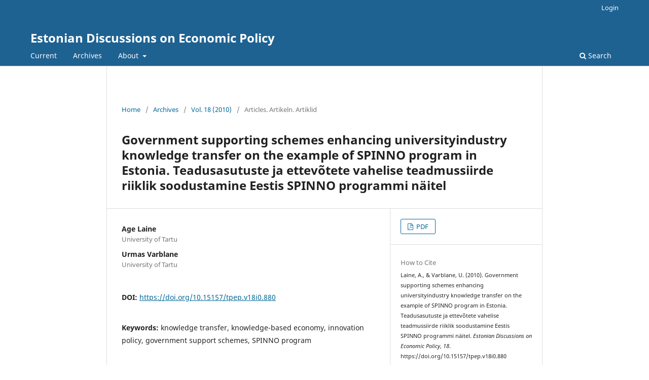

--- FILE ---
content_type: text/html; charset=utf-8
request_url: https://ojs.utlib.ee/index.php/TPEP/article/view/880
body_size: 5079
content:
<!DOCTYPE html>
<html lang="en-US" xml:lang="en-US">
<head>
	<meta charset="utf-8">
	<meta name="viewport" content="width=device-width, initial-scale=1.0">
	<title>
		Government supporting schemes enhancing universityindustry knowledge transfer on the example of SPINNO program in Estonia. Teadusasutuste ja ettevõtete vahelise teadmussiirde riiklik soodustamine Eestis SPINNO programmi näitel
							| Estonian Discussions on Economic Policy
			</title>

	
<meta name="generator" content="Open Journal Systems 3.3.0.13">
<link rel="schema.DC" href="http://purl.org/dc/elements/1.1/" />
<meta name="DC.Creator.PersonalName" content="Age Laine"/>
<meta name="DC.Creator.PersonalName" content="Urmas Varblane"/>
<meta name="DC.Date.dateSubmitted" scheme="ISO8601" content="2013-01-21"/>
<meta name="DC.Date.issued" scheme="ISO8601" content="2010-07-01"/>
<meta name="DC.Date.modified" scheme="ISO8601" content="2016-02-19"/>
<meta name="DC.Description" xml:lang="en" content="The purpose of the study is to evaluate the relevance of the set-up (system of objectives, supported activities and measured indicators) of SPINNO program in facilitating university-industry knowledge transfer in Estonia since 2001 and make suggestions on its improvement. As the basis for the analyses the knowledge transfer support scheme formation and evaluation framework is composed, which is used in evaluation of SPINNO programme. The empirical analyses revealed that the program has not paid enough attention to the different aspects of sustainability of knowledge transfer functions. The evaluation of the SPINNO programme within its existence since 2001 indicated, that the gap between the aims, expectations and supported activities converged consistently. In the first and to lesser degree in the second SPINNO program period the concept was viewed by both, the programming institutions and applicants, as limited to technology transfer. By the third reporting period the importance of the support to the knowledge transfer as the precondition for technology transfer was acknowledged"/>
<meta name="DC.Format" scheme="IMT" content="application/pdf"/>
<meta name="DC.Identifier" content="880"/>
<meta name="DC.Identifier.DOI" content="10.15157/tpep.v18i0.880"/>
<meta name="DC.Identifier.URI" content="https://ojs.utlib.ee/index.php/TPEP/article/view/880"/>
<meta name="DC.Language" scheme="ISO639-1" content="en"/>
<meta name="DC.Rights" content="Copyright (c) 2016 Estonian Discussions on Economic Policy"/>
<meta name="DC.Rights" content=""/>
<meta name="DC.Source" content="Estonian Discussions on Economic Policy"/>
<meta name="DC.Source.ISSN" content="2228-1878"/>
<meta name="DC.Source.Volume" content="18"/>
<meta name="DC.Source.URI" content="https://ojs.utlib.ee/index.php/TPEP"/>
<meta name="DC.Subject" xml:lang="en" content="knowledge transfer"/>
<meta name="DC.Subject" xml:lang="en" content="knowledge-based economy"/>
<meta name="DC.Subject" xml:lang="en" content="innovation policy"/>
<meta name="DC.Subject" xml:lang="en" content="government support schemes"/>
<meta name="DC.Subject" xml:lang="en" content="SPINNO program"/>
<meta name="DC.Title" content="Government supporting schemes enhancing universityindustry knowledge transfer on the example of SPINNO program in Estonia. Teadusasutuste ja ettevõtete vahelise teadmussiirde riiklik soodustamine Eestis SPINNO programmi näitel"/>
<meta name="DC.Type" content="Text.Serial.Journal"/>
<meta name="DC.Type.articleType" content="Articles. Artikeln. Artiklid"/>
<meta name="gs_meta_revision" content="1.1"/>
<meta name="citation_journal_title" content="Estonian Discussions on Economic Policy"/>
<meta name="citation_journal_abbrev" content="TPEP"/>
<meta name="citation_issn" content="2228-1878"/> 
<meta name="citation_author" content="Age Laine"/>
<meta name="citation_author_institution" content="University of Tartu"/>
<meta name="citation_author" content="Urmas Varblane"/>
<meta name="citation_author_institution" content="University of Tartu"/>
<meta name="citation_title" content="Government supporting schemes enhancing universityindustry knowledge transfer on the example of SPINNO program in Estonia. Teadusasutuste ja ettevõtete vahelise teadmussiirde riiklik soodustamine Eestis SPINNO programmi näitel"/>
<meta name="citation_language" content="en"/>
<meta name="citation_date" content="2010"/>
<meta name="citation_volume" content="18"/>
<meta name="citation_doi" content="10.15157/tpep.v18i0.880"/>
<meta name="citation_abstract_html_url" content="https://ojs.utlib.ee/index.php/TPEP/article/view/880"/>
<meta name="citation_keywords" xml:lang="en" content="knowledge transfer"/>
<meta name="citation_keywords" xml:lang="en" content="knowledge-based economy"/>
<meta name="citation_keywords" xml:lang="en" content="innovation policy"/>
<meta name="citation_keywords" xml:lang="en" content="government support schemes"/>
<meta name="citation_keywords" xml:lang="en" content="SPINNO program"/>
<meta name="citation_pdf_url" content="https://ojs.utlib.ee/index.php/TPEP/article/download/880/857"/>
<link rel="alternate" type="application/atom+xml" href="https://ojs.utlib.ee/index.php/TPEP/gateway/plugin/WebFeedGatewayPlugin/atom">
<link rel="alternate" type="application/rdf+xml" href="https://ojs.utlib.ee/index.php/TPEP/gateway/plugin/WebFeedGatewayPlugin/rss">
<link rel="alternate" type="application/rss+xml" href="https://ojs.utlib.ee/index.php/TPEP/gateway/plugin/WebFeedGatewayPlugin/rss2">
	<link rel="stylesheet" href="https://ojs.utlib.ee/index.php/TPEP/$$$call$$$/page/page/css?name=stylesheet" type="text/css" /><link rel="stylesheet" href="https://ojs.utlib.ee/index.php/TPEP/$$$call$$$/page/page/css?name=font" type="text/css" /><link rel="stylesheet" href="https://ojs.utlib.ee/lib/pkp/styles/fontawesome/fontawesome.css?v=3.3.0.13" type="text/css" />
</head>
<body class="pkp_page_article pkp_op_view" dir="ltr">

	<div class="pkp_structure_page">

				<header class="pkp_structure_head" id="headerNavigationContainer" role="banner">
						 <nav class="cmp_skip_to_content" aria-label="Jump to content links">
	<a href="#pkp_content_main">Skip to main content</a>
	<a href="#siteNav">Skip to main navigation menu</a>
		<a href="#pkp_content_footer">Skip to site footer</a>
</nav>

			<div class="pkp_head_wrapper">

				<div class="pkp_site_name_wrapper">
					<button class="pkp_site_nav_toggle">
						<span>Open Menu</span>
					</button>
										<div class="pkp_site_name">
																<a href="						https://ojs.utlib.ee/index.php/TPEP/index
					" class="is_text">Estonian Discussions on Economic Policy</a>
										</div>
				</div>

				
				<nav class="pkp_site_nav_menu" aria-label="Site Navigation">
					<a id="siteNav"></a>
					<div class="pkp_navigation_primary_row">
						<div class="pkp_navigation_primary_wrapper">
																				<ul id="navigationPrimary" class="pkp_navigation_primary pkp_nav_list">
								<li class="">
				<a href="https://ojs.utlib.ee/index.php/TPEP/issue/current">
					Current
				</a>
							</li>
								<li class="">
				<a href="https://ojs.utlib.ee/index.php/TPEP/issue/archive">
					Archives
				</a>
							</li>
															<li class="">
				<a href="https://ojs.utlib.ee/index.php/TPEP/about">
					About
				</a>
									<ul>
																					<li class="">
									<a href="https://ojs.utlib.ee/index.php/TPEP/about">
										About the Journal
									</a>
								</li>
																												<li class="">
									<a href="https://ojs.utlib.ee/index.php/TPEP/about/submissions">
										Submissions
									</a>
								</li>
																												<li class="">
									<a href="https://ojs.utlib.ee/index.php/TPEP/about/editorialTeam">
										Editorial Team
									</a>
								</li>
																												<li class="">
									<a href="https://ojs.utlib.ee/index.php/TPEP/about/contact">
										Contact
									</a>
								</li>
																		</ul>
							</li>
			</ul>

				

																						<div class="pkp_navigation_search_wrapper">
									<a href="https://ojs.utlib.ee/index.php/TPEP/search" class="pkp_search pkp_search_desktop">
										<span class="fa fa-search" aria-hidden="true"></span>
										Search
									</a>
								</div>
													</div>
					</div>
					<div class="pkp_navigation_user_wrapper" id="navigationUserWrapper">
							<ul id="navigationUser" class="pkp_navigation_user pkp_nav_list">
															<li class="profile">
				<a href="https://ojs.utlib.ee/index.php/TPEP/login">
					Login
				</a>
							</li>
										</ul>

					</div>
				</nav>
			</div><!-- .pkp_head_wrapper -->
		</header><!-- .pkp_structure_head -->

						<div class="pkp_structure_content has_sidebar">
			<div class="pkp_structure_main" role="main">
				<a id="pkp_content_main"></a>

<div class="page page_article">
			<nav class="cmp_breadcrumbs" role="navigation" aria-label="You are here:">
	<ol>
		<li>
			<a href="https://ojs.utlib.ee/index.php/TPEP/index">
				Home
			</a>
			<span class="separator">/</span>
		</li>
		<li>
			<a href="https://ojs.utlib.ee/index.php/TPEP/issue/archive">
				Archives
			</a>
			<span class="separator">/</span>
		</li>
					<li>
				<a href="https://ojs.utlib.ee/index.php/TPEP/issue/view/57">
					Vol. 18 (2010)
				</a>
				<span class="separator">/</span>
			</li>
				<li class="current" aria-current="page">
			<span aria-current="page">
									Articles. Artikeln. Artiklid
							</span>
		</li>
	</ol>
</nav>
	
		  	 <article class="obj_article_details">

		
	<h1 class="page_title">
		Government supporting schemes enhancing universityindustry knowledge transfer on the example of SPINNO program in Estonia. Teadusasutuste ja ettevõtete vahelise teadmussiirde riiklik soodustamine Eestis SPINNO programmi näitel
	</h1>

	
	<div class="row">
		<div class="main_entry">

							<section class="item authors">
					<h2 class="pkp_screen_reader">Authors</h2>
					<ul class="authors">
											<li>
							<span class="name">
								Age Laine
							</span>
															<span class="affiliation">
									University of Tartu
																	</span>
																				</li>
											<li>
							<span class="name">
								Urmas Varblane
							</span>
															<span class="affiliation">
									University of Tartu
																	</span>
																				</li>
										</ul>
				</section>
			
																												<section class="item doi">
						<h2 class="label">
														DOI:
						</h2>
						<span class="value">
							<a href="https://doi.org/10.15157/tpep.v18i0.880">
								https://doi.org/10.15157/tpep.v18i0.880
							</a>
						</span>
					</section>
							
									<section class="item keywords">
				<h2 class="label">
										Keywords:
				</h2>
				<span class="value">
											knowledge transfer, 											knowledge-based economy, 											innovation policy, 											government support schemes, 											SPINNO program									</span>
			</section>
			
										<section class="item abstract">
					<h2 class="label">Abstract</h2>
					The purpose of the study is to evaluate the relevance of the set-up (system of objectives, supported activities and measured indicators) of SPINNO program in facilitating university-industry knowledge transfer in Estonia since 2001 and make suggestions on its improvement. As the basis for the analyses the knowledge transfer support scheme formation and evaluation framework is composed, which is used in evaluation of SPINNO programme. The empirical analyses revealed that the program has not paid enough attention to the different aspects of sustainability of knowledge transfer functions. The evaluation of the SPINNO programme within its existence since 2001 indicated, that the gap between the aims, expectations and supported activities converged consistently. In the first and to lesser degree in the second SPINNO program period the concept was viewed by both, the programming institutions and applicants, as limited to technology transfer. By the third reporting period the importance of the support to the knowledge transfer as the precondition for technology transfer was acknowledged
				</section>
			
			<div class="item downloads_chart">
	<h3 class="label">
		Downloads
	</h3>
	<div class="value">
		<canvas class="usageStatsGraph" data-object-type="Submission" data-object-id="880"></canvas>
		<div class="usageStatsUnavailable" data-object-type="Submission" data-object-id="880">
			Download data is not yet available.
		</div>
	</div>
</div>


																										
						
		</div><!-- .main_entry -->

		<div class="entry_details">

						
										<div class="item galleys">
					<h2 class="pkp_screen_reader">
						Downloads
					</h2>
					<ul class="value galleys_links">
													<li>
								
	
							

<a class="obj_galley_link pdf" href="https://ojs.utlib.ee/index.php/TPEP/article/view/880/857">

		
	PDF

	</a>
							</li>
											</ul>
				</div>
						
			
										<div class="item citation">
					<section class="sub_item citation_display">
						<h2 class="label">
							How to Cite
						</h2>
						<div class="value">
							<div id="citationOutput" role="region" aria-live="polite">
								<div class="csl-bib-body">
  <div class="csl-entry">Laine, A., &#38; Varblane, U. (2010). Government supporting schemes enhancing universityindustry knowledge transfer on the example of SPINNO program in Estonia. Teadusasutuste ja ettevõtete vahelise teadmussiirde riiklik soodustamine Eestis SPINNO programmi näitel. <i>Estonian Discussions on Economic Policy</i>, <i>18</i>. https://doi.org/10.15157/tpep.v18i0.880</div>
</div>
							</div>
							<div class="citation_formats">
								<button class="cmp_button citation_formats_button" aria-controls="cslCitationFormats" aria-expanded="false" data-csl-dropdown="true">
									More Citation Formats
								</button>
								<div id="cslCitationFormats" class="citation_formats_list" aria-hidden="true">
									<ul class="citation_formats_styles">
																					<li>
												<a
													aria-controls="citationOutput"
													href="https://ojs.utlib.ee/index.php/TPEP/citationstylelanguage/get/acm-sig-proceedings?submissionId=880&amp;publicationId=872"
													data-load-citation
													data-json-href="https://ojs.utlib.ee/index.php/TPEP/citationstylelanguage/get/acm-sig-proceedings?submissionId=880&amp;publicationId=872&amp;return=json"
												>
													ACM
												</a>
											</li>
																					<li>
												<a
													aria-controls="citationOutput"
													href="https://ojs.utlib.ee/index.php/TPEP/citationstylelanguage/get/acs-nano?submissionId=880&amp;publicationId=872"
													data-load-citation
													data-json-href="https://ojs.utlib.ee/index.php/TPEP/citationstylelanguage/get/acs-nano?submissionId=880&amp;publicationId=872&amp;return=json"
												>
													ACS
												</a>
											</li>
																					<li>
												<a
													aria-controls="citationOutput"
													href="https://ojs.utlib.ee/index.php/TPEP/citationstylelanguage/get/apa?submissionId=880&amp;publicationId=872"
													data-load-citation
													data-json-href="https://ojs.utlib.ee/index.php/TPEP/citationstylelanguage/get/apa?submissionId=880&amp;publicationId=872&amp;return=json"
												>
													APA
												</a>
											</li>
																					<li>
												<a
													aria-controls="citationOutput"
													href="https://ojs.utlib.ee/index.php/TPEP/citationstylelanguage/get/associacao-brasileira-de-normas-tecnicas?submissionId=880&amp;publicationId=872"
													data-load-citation
													data-json-href="https://ojs.utlib.ee/index.php/TPEP/citationstylelanguage/get/associacao-brasileira-de-normas-tecnicas?submissionId=880&amp;publicationId=872&amp;return=json"
												>
													ABNT
												</a>
											</li>
																					<li>
												<a
													aria-controls="citationOutput"
													href="https://ojs.utlib.ee/index.php/TPEP/citationstylelanguage/get/chicago-author-date?submissionId=880&amp;publicationId=872"
													data-load-citation
													data-json-href="https://ojs.utlib.ee/index.php/TPEP/citationstylelanguage/get/chicago-author-date?submissionId=880&amp;publicationId=872&amp;return=json"
												>
													Chicago
												</a>
											</li>
																					<li>
												<a
													aria-controls="citationOutput"
													href="https://ojs.utlib.ee/index.php/TPEP/citationstylelanguage/get/harvard-cite-them-right?submissionId=880&amp;publicationId=872"
													data-load-citation
													data-json-href="https://ojs.utlib.ee/index.php/TPEP/citationstylelanguage/get/harvard-cite-them-right?submissionId=880&amp;publicationId=872&amp;return=json"
												>
													Harvard
												</a>
											</li>
																					<li>
												<a
													aria-controls="citationOutput"
													href="https://ojs.utlib.ee/index.php/TPEP/citationstylelanguage/get/ieee?submissionId=880&amp;publicationId=872"
													data-load-citation
													data-json-href="https://ojs.utlib.ee/index.php/TPEP/citationstylelanguage/get/ieee?submissionId=880&amp;publicationId=872&amp;return=json"
												>
													IEEE
												</a>
											</li>
																					<li>
												<a
													aria-controls="citationOutput"
													href="https://ojs.utlib.ee/index.php/TPEP/citationstylelanguage/get/modern-language-association?submissionId=880&amp;publicationId=872"
													data-load-citation
													data-json-href="https://ojs.utlib.ee/index.php/TPEP/citationstylelanguage/get/modern-language-association?submissionId=880&amp;publicationId=872&amp;return=json"
												>
													MLA
												</a>
											</li>
																					<li>
												<a
													aria-controls="citationOutput"
													href="https://ojs.utlib.ee/index.php/TPEP/citationstylelanguage/get/turabian-fullnote-bibliography?submissionId=880&amp;publicationId=872"
													data-load-citation
													data-json-href="https://ojs.utlib.ee/index.php/TPEP/citationstylelanguage/get/turabian-fullnote-bibliography?submissionId=880&amp;publicationId=872&amp;return=json"
												>
													Turabian
												</a>
											</li>
																					<li>
												<a
													aria-controls="citationOutput"
													href="https://ojs.utlib.ee/index.php/TPEP/citationstylelanguage/get/vancouver?submissionId=880&amp;publicationId=872"
													data-load-citation
													data-json-href="https://ojs.utlib.ee/index.php/TPEP/citationstylelanguage/get/vancouver?submissionId=880&amp;publicationId=872&amp;return=json"
												>
													Vancouver
												</a>
											</li>
																			</ul>
																			<div class="label">
											Download Citation
										</div>
										<ul class="citation_formats_styles">
																							<li>
													<a href="https://ojs.utlib.ee/index.php/TPEP/citationstylelanguage/download/ris?submissionId=880&amp;publicationId=872">
														<span class="fa fa-download"></span>
														Endnote/Zotero/Mendeley (RIS)
													</a>
												</li>
																							<li>
													<a href="https://ojs.utlib.ee/index.php/TPEP/citationstylelanguage/download/bibtex?submissionId=880&amp;publicationId=872">
														<span class="fa fa-download"></span>
														BibTeX
													</a>
												</li>
																					</ul>
																	</div>
							</div>
						</div>
					</section>
				</div>
			
										<div class="item issue">

											<section class="sub_item">
							<h2 class="label">
								Issue
							</h2>
							<div class="value">
								<a class="title" href="https://ojs.utlib.ee/index.php/TPEP/issue/view/57">
									Vol. 18 (2010)
								</a>
							</div>
						</section>
					
											<section class="sub_item">
							<h2 class="label">
								Section
							</h2>
							<div class="value">
								Articles. Artikeln. Artiklid
							</div>
						</section>
					
									</div>
			
															
										<div class="item copyright">
					<h2 class="label">
						License
					</h2>
										The publication Estonian  Discussions on Economic Policy uses the Creative Commons Attribution 4.0 License.
With the delivery of a paper, the author grants to the Board also the right to publish the paper in the journal. The journal has set no obstacles or prohibitions to the authors for the future, and according to the current practice, authors subsequently use their paper as they consider it appropriate.
Authors are personally responsible for the content, correct spelling and formatting of their publications.
				</div>
			
			

		</div><!-- .entry_details -->
	</div><!-- .row -->

</article>

	

</div><!-- .page -->

	</div><!-- pkp_structure_main -->

							</div><!-- pkp_structure_content -->

<div class="pkp_structure_footer_wrapper" role="contentinfo">
	<a id="pkp_content_footer"></a>

	<div class="pkp_structure_footer">

		
		<div class="pkp_brand_footer" role="complementary">
			<a href="https://ojs.utlib.ee/index.php/TPEP/about/aboutThisPublishingSystem">
				<img alt="More information about the publishing system, Platform and Workflow by OJS/PKP." src="https://ojs.utlib.ee/templates/images/ojs_brand.png">
			</a>
		</div>
	</div>
</div><!-- pkp_structure_footer_wrapper -->

</div><!-- pkp_structure_page -->

<script src="https://ojs.utlib.ee/lib/pkp/lib/vendor/components/jquery/jquery.min.js?v=3.3.0.13" type="text/javascript"></script><script src="https://ojs.utlib.ee/lib/pkp/lib/vendor/components/jqueryui/jquery-ui.min.js?v=3.3.0.13" type="text/javascript"></script><script src="https://ojs.utlib.ee/plugins/themes/default/js/lib/popper/popper.js?v=3.3.0.13" type="text/javascript"></script><script src="https://ojs.utlib.ee/plugins/themes/default/js/lib/bootstrap/util.js?v=3.3.0.13" type="text/javascript"></script><script src="https://ojs.utlib.ee/plugins/themes/default/js/lib/bootstrap/dropdown.js?v=3.3.0.13" type="text/javascript"></script><script src="https://ojs.utlib.ee/plugins/themes/default/js/main.js?v=3.3.0.13" type="text/javascript"></script><script src="https://ojs.utlib.ee/plugins/generic/citationStyleLanguage/js/articleCitation.js?v=3.3.0.13" type="text/javascript"></script><script type="text/javascript">var pkpUsageStats = pkpUsageStats || {};pkpUsageStats.data = pkpUsageStats.data || {};pkpUsageStats.data.Submission = pkpUsageStats.data.Submission || {};pkpUsageStats.data.Submission[880] = {"data":{"2016":{"1":0,"2":6,"3":3,"4":2,"5":10,"6":15,"7":5,"8":11,"9":15,"10":32,"11":9,"12":11},"2017":{"1":7,"2":13,"3":10,"4":6,"5":1,"6":0,"7":0,"8":1,"9":0,"10":1,"11":0,"12":2},"2018":{"1":3,"2":0,"3":5,"4":0,"5":0,"6":0,"7":1,"8":2,"9":0,"10":3,"11":2,"12":1},"2019":{"1":0,"2":3,"3":12,"4":22,"5":18,"6":15,"7":19,"8":20,"9":15,"10":23,"11":16,"12":22},"2020":{"1":9,"2":3,"3":2,"4":0,"5":0,"6":0,"7":0,"8":2,"9":2,"10":0,"11":4,"12":1},"2021":{"1":0,"2":1,"3":3,"4":1,"5":0,"6":1,"7":0,"8":0,"9":2,"10":1,"11":0,"12":2},"2022":{"1":1,"2":1,"3":2,"4":0,"5":0,"6":1,"7":0,"8":0,"9":0,"10":2,"11":1,"12":0},"2023":{"1":0,"2":0,"3":1,"4":0,"5":1,"6":1,"7":0,"8":2,"9":4,"10":4,"11":4,"12":2},"2024":{"1":1,"2":7,"3":6,"4":5,"5":11,"6":2,"7":2,"8":5,"9":2,"10":1,"11":1,"12":1},"2025":{"1":2,"2":1,"3":5,"4":3,"5":6,"6":2,"7":2,"8":12,"9":2,"10":11,"11":13,"12":10},"2026":{"1":2,"2":0,"3":0,"4":0,"5":0,"6":0,"7":0,"8":0,"9":0,"10":0,"11":0,"12":0}},"label":"All Downloads","color":"79,181,217","total":538};</script><script src="https://cdnjs.cloudflare.com/ajax/libs/Chart.js/2.0.1/Chart.js?v=3.3.0.13" type="text/javascript"></script><script type="text/javascript">var pkpUsageStats = pkpUsageStats || {};pkpUsageStats.locale = pkpUsageStats.locale || {};pkpUsageStats.locale.months = ["Jan","Feb","Mar","Apr","May","Jun","Jul","Aug","Sep","Oct","Nov","Dec"];pkpUsageStats.config = pkpUsageStats.config || {};pkpUsageStats.config.chartType = "bar";</script><script src="https://ojs.utlib.ee/plugins/generic/usageStats/js/UsageStatsFrontendHandler.js?v=3.3.0.13" type="text/javascript"></script><script type="text/javascript">
(function (w, d, s, l, i) { w[l] = w[l] || []; var f = d.getElementsByTagName(s)[0],
j = d.createElement(s), dl = l != 'dataLayer' ? '&l=' + l : ''; j.async = true; 
j.src = 'https://www.googletagmanager.com/gtag/js?id=' + i + dl; f.parentNode.insertBefore(j, f); 
function gtag(){dataLayer.push(arguments)}; gtag('js', new Date()); gtag('config', i); })
(window, document, 'script', 'dataLayer', 'G-F79EE24H9K');
</script>


</body>
</html>
